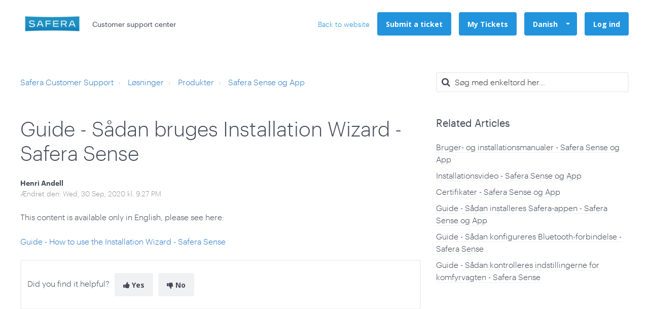

--- FILE ---
content_type: text/html; charset=utf-8
request_url: https://support.safera.com/da/support/solutions/articles/13000080590-guide-sadan-bruges-installation-wizard-safera-sense
body_size: 8348
content:
<!DOCTYPE html>
       
        <!--[if lt IE 7]><html class="no-js ie6 dew-dsm-theme " lang="da" dir="ltr" data-date-format="non_us"><![endif]-->       
        <!--[if IE 7]><html class="no-js ie7 dew-dsm-theme " lang="da" dir="ltr" data-date-format="non_us"><![endif]-->       
        <!--[if IE 8]><html class="no-js ie8 dew-dsm-theme " lang="da" dir="ltr" data-date-format="non_us"><![endif]-->       
        <!--[if IE 9]><html class="no-js ie9 dew-dsm-theme " lang="da" dir="ltr" data-date-format="non_us"><![endif]-->       
        <!--[if IE 10]><html class="no-js ie10 dew-dsm-theme " lang="da" dir="ltr" data-date-format="non_us"><![endif]-->       
        <!--[if (gt IE 10)|!(IE)]><!--><html class="no-js  dew-dsm-theme " lang="da" dir="ltr" data-date-format="non_us"><!--<![endif]-->
	<head>
		
		

<!-- Title for the page -->
<title> Guide - Sådan bruges Installation Wizard - Safera Sense : Safera Customer Support </title>

<!-- Meta information -->

      <meta charset="utf-8" />
      <meta http-equiv="X-UA-Compatible" content="IE=edge,chrome=1" />
      <meta name="description" content= "" />
      <meta name="author" content= "" />
       <meta property="og:title" content="Guide - Sådan bruges Installation Wizard - Safera Sense" />  <meta property="og:url" content="https://support.safera.com/da/support/solutions/articles/13000080590-guide-sadan-bruges-installation-wizard-safera-sense" />  <meta property="og:description" content=" This content is available only in English, please see here:  Guide - How to use the Installation Wizard - Safera Sense " />  <meta property="og:image" content="https://s3.amazonaws.com/cdn.freshdesk.com/data/helpdesk/attachments/production/13106372859/logo/CSsIjJPnNHV4GF6hG7So-2xyStlgmtFVYw.png?X-Amz-Algorithm=AWS4-HMAC-SHA256&amp;amp;X-Amz-Credential=AKIAS6FNSMY2XLZULJPI%2F20251110%2Fus-east-1%2Fs3%2Faws4_request&amp;amp;X-Amz-Date=20251110T102510Z&amp;amp;X-Amz-Expires=604800&amp;amp;X-Amz-SignedHeaders=host&amp;amp;X-Amz-Signature=a2cad3360ae13dcf00fa710bfdd8d74a4bef01afa62b913528ac634bb30e535e" />  <meta property="og:site_name" content="Safera Customer Support" />  <meta property="og:type" content="article" />  <meta name="twitter:title" content="Guide - Sådan bruges Installation Wizard - Safera Sense" />  <meta name="twitter:url" content="https://support.safera.com/da/support/solutions/articles/13000080590-guide-sadan-bruges-installation-wizard-safera-sense" />  <meta name="twitter:description" content=" This content is available only in English, please see here:  Guide - How to use the Installation Wizard - Safera Sense " />  <meta name="twitter:image" content="https://s3.amazonaws.com/cdn.freshdesk.com/data/helpdesk/attachments/production/13106372859/logo/CSsIjJPnNHV4GF6hG7So-2xyStlgmtFVYw.png?X-Amz-Algorithm=AWS4-HMAC-SHA256&amp;amp;X-Amz-Credential=AKIAS6FNSMY2XLZULJPI%2F20251110%2Fus-east-1%2Fs3%2Faws4_request&amp;amp;X-Amz-Date=20251110T102510Z&amp;amp;X-Amz-Expires=604800&amp;amp;X-Amz-SignedHeaders=host&amp;amp;X-Amz-Signature=a2cad3360ae13dcf00fa710bfdd8d74a4bef01afa62b913528ac634bb30e535e" />  <meta name="twitter:card" content="summary" />  <link rel="canonical" href="https://support.safera.com/da/support/solutions/articles/13000080590-guide-sadan-bruges-installation-wizard-safera-sense" />  <link rel='alternate' hreflang="da" href="https://support.safera.com/da/support/solutions/articles/13000080590-guide-sadan-bruges-installation-wizard-safera-sense"/>  <link rel='alternate' hreflang="de" href="https://support.safera.com/de/support/solutions/articles/13000080590-anleitung-so-verwenden-sie-den-installation-wizard-safera-sense"/>  <link rel='alternate' hreflang="en" href="https://support.safera.com/en/support/solutions/articles/13000080590-guide-how-to-use-the-installation-wizard-safera-sense"/>  <link rel='alternate' hreflang="fi" href="https://support.safera.com/fi/support/solutions/articles/13000080590-ohje-n%C3%A4in-asennan-liesivahdin-installation-wizard-toiminnon-avulla-safera-sense"/>  <link rel='alternate' hreflang="fr" href="https://support.safera.com/fr/support/solutions/articles/13000080590-le-guide-comment-utiliser-installation-wizard-safera-sense"/>  <link rel='alternate' hreflang="nb-NO" href="https://support.safera.com/nb-NO/support/solutions/articles/13000080590-guide-hvordan-bruke-installation-wizard-safera-sense"/>  <link rel='alternate' hreflang="sv-SE" href="https://support.safera.com/sv-SE/support/solutions/articles/13000080590-guide-hur-man-anv%C3%A4nder-installation-wizard-safera-sense"/> 

<!-- Responsive setting -->
<link rel="apple-touch-icon" href="https://s3.amazonaws.com/cdn.freshdesk.com/data/helpdesk/attachments/production/13100401687/fav_icon/W_aRMf1eP61nNj69lAvH2fOd7XOpCmCZ0A.ico" />
        <link rel="apple-touch-icon" sizes="72x72" href="https://s3.amazonaws.com/cdn.freshdesk.com/data/helpdesk/attachments/production/13100401687/fav_icon/W_aRMf1eP61nNj69lAvH2fOd7XOpCmCZ0A.ico" />
        <link rel="apple-touch-icon" sizes="114x114" href="https://s3.amazonaws.com/cdn.freshdesk.com/data/helpdesk/attachments/production/13100401687/fav_icon/W_aRMf1eP61nNj69lAvH2fOd7XOpCmCZ0A.ico" />
        <link rel="apple-touch-icon" sizes="144x144" href="https://s3.amazonaws.com/cdn.freshdesk.com/data/helpdesk/attachments/production/13100401687/fav_icon/W_aRMf1eP61nNj69lAvH2fOd7XOpCmCZ0A.ico" />
        <meta name="viewport" content="width=device-width, initial-scale=1.0, maximum-scale=5.0, user-scalable=yes" /> 

<meta name="viewport" content="width=device-width, initial-scale=1.0" />
<link rel="stylesheet" href="https://fonts.googleapis.com/css?family=Open+Sans:400,400italic,600,600italic,700,700italic,300,300italic"  type="text/css" />
<link rel="stylesheet" href="//maxcdn.bootstrapcdn.com/font-awesome/4.7.0/css/font-awesome.min.css" />
<link rel="stylesheet" href="//cdn.jsdelivr.net/jquery.magnific-popup/1.0.0/magnific-popup.css" />


		
		<!-- Adding meta tag for CSRF token -->
		<meta name="csrf-param" content="authenticity_token" />
<meta name="csrf-token" content="x9bR0sAqy3qvjn/qQGwMi9K/5+Tha2ijja296Azq595A85ueWxTIloifP0wPkaRlzizYKI2wMMFJ/aDoj1tu8Q==" />
		<!-- End meta tag for CSRF token -->
		
		<!-- Fav icon for portal -->
		<link rel='shortcut icon' href='https://s3.amazonaws.com/cdn.freshdesk.com/data/helpdesk/attachments/production/13100401687/fav_icon/W_aRMf1eP61nNj69lAvH2fOd7XOpCmCZ0A.ico' />

		<!-- Base stylesheet -->
 
		<link rel="stylesheet" media="print" href="https://assets1.freshdesk.com/assets/cdn/portal_print-6e04b27f27ab27faab81f917d275d593fa892ce13150854024baaf983b3f4326.css" />
	  		<link rel="stylesheet" media="screen" href="https://assets3.freshdesk.com/assets/cdn/portal_utils-fb384e81c6aeb97d2deb8e5b71eb7fd01722d6d2a547f66257af22ba4da6ae10.css" />

		
		<!-- Theme stylesheet -->

		<link href="/support/theme.css?v=4&amp;d=1655791639" media="screen" rel="stylesheet" type="text/css">

		<!-- Google font url if present -->
		

		<!-- Including default portal based script framework at the top -->
		<script src="https://assets8.freshdesk.com/assets/cdn/portal_head_v2-797ad21726553bbb0591a4f4e49a751bafdab2dbc5ba38ebc24c53bde52837bc.js"></script>
		<!-- Including syntexhighlighter for portal -->
		<script src="https://assets3.freshdesk.com/assets/cdn/prism-841b9ba9ca7f9e1bc3cdfdd4583524f65913717a3ab77714a45dd2921531a402.js"></script>

		

		<!-- Access portal settings information via javascript -->
		 <script type="text/javascript">     var portal = {"language":"en","name":"Safera Customer Support","contact_info":"","current_page_name":"article_view","current_tab":"solutions","vault_service":{"url":"https://vault-service.freshworks.com/data","max_try":2,"product_name":"fd"},"current_account_id":203769,"preferences":{"bg_color":"#ffffff","header_color":"#f0f1f2","help_center_color":"#ffffff","footer_color":"#ffffff","tab_color":"#444a59","tab_hover_color":"#2294dd","btn_background":"#ffffff","btn_primary_background":"#2294dd","baseFont":"Helvetica","textColor":"#444a59","headingsFont":"Helvetica","headingsColor":"#444a59","linkColor":"#2294dd","linkColorHover":"#444a59","inputFocusRingColor":"#2294dd","nonResponsive":"false"},"image_placeholders":{"spacer":"https://assets6.freshdesk.com/assets/misc/spacer.gif","profile_thumb":"https://assets8.freshdesk.com/assets/misc/profile_blank_thumb-4a7b26415585aebbd79863bd5497100b1ea52bab8df8db7a1aecae4da879fd96.jpg","profile_medium":"https://assets5.freshdesk.com/assets/misc/profile_blank_medium-1dfbfbae68bb67de0258044a99f62e94144f1cc34efeea73e3fb85fe51bc1a2c.jpg"},"falcon_portal_theme":false,"current_object_id":13000080590};     var attachment_size = 20;     var blocked_extensions = "";     var allowed_extensions = "";     var store = { 
        ticket: {},
        portalLaunchParty: {} };    store.portalLaunchParty.ticketFragmentsEnabled = false; </script> 


			
	</head>
	<body>
            	
		
		
		

<!-- Notification Messages -->
 <div class="alert alert-with-close notice hide" id="noticeajax"></div> 
<div class="layout layout--anonymous">
  <div class="layout__header">
    



<header class="topbar container" data-topbar>
  <div class="container-inner">
    <div class="topbar__inner">
      <div class="topbar__col clearfix">
        <div class="logo-wrapper">
          <div class="logo">
            <a href="/da/support/home">
              <!-- <img src="https://s3.amazonaws.com/cdn.freshdesk.com/data/helpdesk/attachments/production/13106372859/logo/CSsIjJPnNHV4GF6hG7So-2xyStlgmtFVYw.png" alt=""> -->
              <img src="https://s3.amazonaws.com/cdn.freshdesk.com/data/helpdesk/attachments/production/13106372859/logo/CSsIjJPnNHV4GF6hG7So-2xyStlgmtFVYw.png" alt="">
            </a>
          </div>
        </div>
        <p class="help-center-name">Customer support center</p>
        <button type="button" role="button" aria-label="Toggle Navigation" class="lines-button x" data-toggle-menu> <span class="lines"></span> </button>
      </div>
      <div class="topbar__col topbar__menu">
        <div class="topbar__collapse" data-menu>
          <div class="topbar__controls topbar__controls--anonymous">
            <a class="topbar__link" href="https://www.safera.com">Back to website</a>
            
              <a class="btn btn-topbar" href="/da/support/tickets/new">Submit a ticket</a>
              <a class="btn btn-topbar" href="/support/tickets">My Tickets</a>
            
            <div class="banner-language-selector pull-right" data-tabs="tabs"
                data-toggle='tooltip' data-placement="bottom" title=""><ul class="language-options" role="tablist"><li class="dropdown"><h5 class="dropdown-toggle" data-toggle="dropdown"><span>Danish</span><span class="caret"></span></h5><ul class="dropdown-menu " role="menu" aria-labelledby="dropdownMenu"><li><a class="" tabindex="-1" href="/en/support/solutions/articles/13000080590-guide-how-to-use-the-installation-wizard-safera-sense">English</a></li><li><a class="active" tabindex="-1" href="/da/support/solutions/articles/13000080590-guide-sadan-bruges-installation-wizard-safera-sense"><span class='icon-dd-tick-dark'></span>Danish </a></li><li><a class="" tabindex="-1" href="/fi/support/solutions/articles/13000080590-ohje-n%C3%A4in-asennan-liesivahdin-installation-wizard-toiminnon-avulla-safera-sense">Finnish</a></li><li><a class="" tabindex="-1" href="/fr/support/solutions/articles/13000080590-le-guide-comment-utiliser-installation-wizard-safera-sense">French</a></li><li><a class="" tabindex="-1" href="/de/support/solutions/articles/13000080590-anleitung-so-verwenden-sie-den-installation-wizard-safera-sense">German</a></li><li><a class="" tabindex="-1" href="/nb-NO/support/solutions/articles/13000080590-guide-hvordan-bruke-installation-wizard-safera-sense">Norwegian</a></li><li><a class="" tabindex="-1" href="/sv-SE/support/solutions/articles/13000080590-guide-hur-man-anv%C3%A4nder-installation-wizard-safera-sense">Swedish</a></li></ul></li></ul></div> <div class="welcome">Velkommen <b></b> </div>  <b><a href="/da/support/login">Log ind</a></b> &nbsp;<b><a href="/da/support/signup"><b>Ny bruger</b></a></b>
          </div>
        </div>
      </div>
    </div>
  </div>
</header>



    <!-- Search and page links for the page -->
    
      
    
  </div>

  <div class="layout__content">
    <div class="container">
      <div class="container-inner clearfix">
        
          
        
        
        <div class="article-page">
  <div class="row clearfix">
    <div class="column column--sm-8">
      <ol class="breadcrumbs">
        <li>
          <a href="/support/home">Safera Customer Support</a>
        </li>
        <li title="Løsninger">
          <a href="/da/support/solutions">Løsninger</a>
        </li>
        <li title="Produkter">
          <a href="/da/support/solutions/5000162484">Produkter</a>
        </li>
        <li title="Safera Sense og App">
          <a href="/da/support/solutions/folders/13000015643">Safera Sense og App</a>
        </li>
      </ol>
    </div>
    <div class="column column--sm-4">
      <div class="search-box search-box--small">
        <form class="hc-search-form print--remove" autocomplete="off" action="/da/support/search/solutions" id="hc-search-form" data-csrf-ignore="true">
	<div class="hc-search-input">
	<label for="support-search-input" class="hide">Søg med enkeltord her...</label>
		<input placeholder="Søg med enkeltord her..." type="text"
			name="term" class="special" value=""
            rel="page-search" data-max-matches="10" id="support-search-input">
	</div>
	<div class="hc-search-button">
		<button class="btn btn-primary" aria-label="Søg" type="submit" autocomplete="off">
			<i class="mobile-icon-search hide-tablet"></i>
			<span class="hide-in-mobile">
				Søg
			</span>
		</button>
	</div>
</form>
      </div>
    </div>
  </div>

  <div class="row clearfix">
    <div class="column column--sm-8">
      <article class="article clearfix" itemscope itemtype="http://schema.org/Article">
        <header class="article-header">
          <h1 class="article__title" itemprop="name">
            Guide - Sådan bruges Installation Wizard - Safera Sense
          </h1>

          <div class="article-meta">
            <div class="article-meta__col article-meta__col--main">
              <div class="entry-info">
                <div class="entry-info__content">
                  <b class="author">
                    Henri Andell
                  </b>
                  <div class="meta">Ændret den: Wed, 30 Sep, 2020 kl.  9:27 PM</div>
                </div>
              </div>
            </div>
          </div>
        </header>

        <div class="article__body markdown" itemprop="articleBody">
          <p>This content is available only in English, please see here:</p><p><a href="https://safera.freshdesk.com/en/support/solutions/articles/13000080590-guide-how-to-use-the-installation-wizard-safera-sense" rel="noreferrer" target="_blank">Guide - How to use the Installation Wizard - Safera Sense</a></p>
        </div>

        
      </article>

      <footer class="article-footer clearfix">
        <p class="article-vote" id="voting-container" 
											data-user-id="" 
											data-article-id="13000080590"
											data-language="da">
										Did you find it helpful?<span data-href="/da/support/solutions/articles/13000080590/thumbs_up" class="vote-up a-link" id="article_thumbs_up" 
									data-remote="true" data-method="put" data-update="#voting-container" 
									data-user-id=""
									data-article-id="13000080590"
									data-language="da"
									data-update-with-message="Glad we could be helpful. Thanks for the feedback.">
								Yes</span><span class="vote-down-container"><span data-href="/da/support/solutions/articles/13000080590/thumbs_down" class="vote-down a-link" id="article_thumbs_down" 
									data-remote="true" data-method="put" data-update="#vote-feedback-form" 
									data-user-id=""
									data-article-id="13000080590"
									data-language="da"
									data-hide-dom="#voting-container" data-show-dom="#vote-feedback-container">
								No</span></span></p><a class="hide a-link" id="vote-feedback-form-link" data-hide-dom="#vote-feedback-form-link" data-show-dom="#vote-feedback-container">Send feedback</a><div id="vote-feedback-container"class="hide">	<div class="lead">Beklager, at vi ikke kunne hjælpe. Hjælp os med at forbedre denne artikel med din feedback.</div>	<div id="vote-feedback-form">		<div class="sloading loading-small loading-block"></div>	</div></div>
      </footer>
    </div>
    <div class="column column--sm-4">
      <div class="article-sidebar">
        
          <div class="related-articles">
            <h4 class="related-articles__title">Related Articles</h4>
            <ul class="related-articles__list">
              
                
                <li>
                  <a href="/da/support/solutions/articles/13000080270-bruger-og-installationsmanualer-safera-sense-og-app">Bruger- og installationsmanualer - Safera Sense og App</a>
                  </li>
                
              
                
                <li>
                  <a href="/da/support/solutions/articles/13000080272-installationsvideo-safera-sense-og-app">Installationsvideo - Safera Sense og App</a>
                  </li>
                
              
                
                <li>
                  <a href="/da/support/solutions/articles/13000080286-certifikater-safera-sense-og-app">Certifikater - Safera Sense og App</a>
                  </li>
                
              
                
                <li>
                  <a href="/da/support/solutions/articles/13000080271-guide-sadan-installeres-safera-appen-safera-sense-og-app">Guide - Sådan installeres Safera-appen - Safera Sense og App</a>
                  </li>
                
              
                
                <li>
                  <a href="/da/support/solutions/articles/13000080589-guide-sadan-konfigureres-bluetooth-forbindelse-safera-sense">Guide - Sådan konfigureres Bluetooth-forbindelse - Safera Sense</a>
                  </li>
                
              
                
              
                
                <li>
                  <a href="/da/support/solutions/articles/13000080591-guide-sadan-kontrolleres-indstillingerne-for-komfyrvagten-safera-sense">Guide - Sådan kontrolleres indstillingerne for komfyrvagten - Safera Sense</a>
                  </li>
                
              
            </ul>
          </div>
        
      </div>
    </div>
  </div>
</div>


        
          
        
      </div>
    </div>
  </div>

  <div class="layout__footer">
    

<footer class="footer-container container">
  <div class="container-inner footer-container__inner">
    <div class="row clearfix">
      <div class="column column--sm-3">
        <span class="footer__header">Product</span>
        <ul class="footer-links-list">
           <li class="footer-links-list__item"><a class="footer-links-list__link" href="#" rel="noreferrer">Home </a></li>
           <li class="footer-links-list__item"><a class="footer-links-list__link" href="#" rel="noreferrer">All Features </a></li>
           <li class="footer-links-list__item"><a class="footer-links-list__link" href="#" rel="noreferrer">Product Tour </a></li>
           <li class="footer-links-list__item"><a class="footer-links-list__link" href="#" rel="noreferrer">Plans and Pricing </a></li>
        </ul>
      </div>
      <div class="column column--sm-3">
        <span class="footer__header">Company </span>
        <ul class="footer-links-list">
          <li class="footer-links-list__item"><a class="footer-links-list__link" href="#" rel="noreferrer">About Us </a></li>
          <li class="footer-links-list__item"><a class="footer-links-list__link" href="#" rel="noreferrer">Our Customers </a></li>
          <li class="footer-links-list__item"><a class="footer-links-list__link" href="#" rel="noreferrer">Resources </a></li>
          <li class="footer-links-list__item"><a class="footer-links-list__link" href="#" rel="noreferrer">Partners </a></li>
        </ul>
      </div>
      <div class="column column--sm-3">
        <span class="footer__header">Support</span>
        <ul class="footer-links-list">
          <li class="footer-links-list__item"><a class="footer-links-list__link" href="#" rel="noreferrer">Help &amp; Support </a> </li>
          <li class="footer-links-list__item"><a class="footer-links-list__link" href="#" rel="noreferrer">System Status </a> </li>
          <li class="footer-links-list__item"><a class="footer-links-list__link" href="#" rel="noreferrer">API </a> </li>
        </ul>
      </div>
      <div class="column column--sm-3 footer-social-links">
        <a href="https://www.facebook.com/stoveguard/" target="_blank" class="footer-social-link fa fa-facebook"></a>
        <a href="https://twitter.com/safera_oy?lang=en" target="_blank" class="footer-social-link fa fa-twitter"></a>
        <a href="https://www.linkedin.com/company/1194765/" target="_blank" class="footer-social-link fa fa-google-plus"></a>
      </div>
    </div>
    <div class="footer__copyright">
      
      <p>Theme by <a href="https://www.breezythemes.com" target="_blank">Breezy Themes</a>
      </p>
    </div>
  </div>
</footer>
<a href="#" class="scroll-to-top fa fa-angle-up" data-scroll-to-top></a>


  </div>
</div>
<script src="//cdn.jsdelivr.net/jquery.magnific-popup/1.0.0/jquery.magnific-popup.min.js"></script>
<script>
  (function($) {
    function clipper(min, max){
      return function(o){
        if(o > max) return max;
        if(o < min) return min;
        return o;
      };
    }

    var BT_SETTINGS = {
      css: {
        activeClass: 'is-active',
        hiddenClass: 'is-hidden'
      }
    };

    var opacityClipper = clipper(0, 1);
    var $window      = $(window);
    var $heroUnit    = $('[data-hero-unit]');
    var $topbar      = $('[data-topbar]');
    var topbarHeight = parseInt($topbar.height());
    var $scrollToTop = $('[data-scroll-to-top]');
    var $heroUnitBg;
    var $searchBox;

    if ($heroUnit.length) {
      $heroUnitBg  = $heroUnit.find('[data-hero-bg]');
      $searchBox   = $heroUnit.find('[data-search-box]');
    }

    $scrollToTop.click(function(){
      $('html, body').animate({ scrollTop: 0}, 1000);
      return false;
    });

    var bindEffects = function() {
      var scrolled = $window.scrollTop();
      if (scrolled > topbarHeight) {
        $scrollToTop.addClass(BT_SETTINGS.css.activeClass);
      } else {
        $scrollToTop.removeClass(BT_SETTINGS.css.activeClass);
      }

      if ($heroUnit.length) {
        $heroUnitBg.css({
          '-moz-transform': 'translate3d(0px,' + scrolled / -3 + 'px' +  ', 0px)',
          '-webkit-transform': 'translate3d(0px,' + scrolled / -3 + 'px' +  ', 0px)',
          'transform': 'translate3d(0px,' + scrolled / -3 + 'px' +  ', 0px)'
        });

        $searchBox.css({
          'opacity': opacityClipper(1 - opacityClipper(scrolled * 0.003))
        });
      }
    };

    $window.on('scroll.theme', bindEffects);

    $('[data-toggle-menu]').click(function(){
      $(this).toggleClass(BT_SETTINGS.css.activeClass);
      $('[data-menu]').toggle();
    });

    $('.image-with-lightbox').magnificPopup({
      type: 'image',
      closeOnContentClick: true,
      closeBtnInside: false,
      fixedContentPos: true,
      mainClass: 'mfp-with-zoom', // class to remove default margin from left and right side
      image: {
        verticalFit: true
      },
      zoom: {
        enabled: true,
        duration: 300 // don't foget to change the duration also in CSS
      }
    });

    $('.image-with-video-icon').magnificPopup({
      disableOn: 700,
      type: 'iframe',
      mainClass: 'mfp-fade',
      removalDelay: 160,
      preloader: false,
      fixedContentPos: false
    });

    $('.accordion__item-title').on('click', function() {
      var $title = $(this);
      $title.toggleClass('accordion__item-title--active');
      $title
        .parents('.accordion__item')
        .find('.accordion__item-content')
        .slideToggle();
    });

    $('.tabs-link').click(function (e) {
      e.preventDefault();
      var $link = $(this);
      var tabIndex = $link.index();
      var $tab = $link.parents('.tabs').find('.tab').eq(tabIndex);
      $link
        .addClass(BT_SETTINGS.css.activeClass)
        .siblings()
        .removeClass(BT_SETTINGS.css.activeClass);
      $tab
        .removeClass(BT_SETTINGS.css.hiddenClass)
        .siblings('.tab')
        .addClass(BT_SETTINGS.css.hiddenClass);
    });

    $('.fa-spin').empty();
  })(jQuery);
</script>




			<script src="https://assets8.freshdesk.com/assets/cdn/portal_bottom-0658ded0893e740c3d851d1d40ca2381c9d4c1629e7948b606ce251ab58695ed.js"></script>

		<script src="https://assets4.freshdesk.com/assets/cdn/redactor-0df11edb646e067826ce1bd4869ad1f253596b54f46bc575622e57274eeaded0.js"></script> 
		<script src="https://assets5.freshdesk.com/assets/cdn/lang/da-eb4c17f0cd226cbdbcd56153805e67c24d0dd26d2e1e7452984689313ad9efc4.js"></script>
		<!-- for i18n-js translations -->
  		<script src="https://assets8.freshdesk.com/assets/cdn/i18n/portal/da-1322a5a96685de26895174e14fef994bcca26779890713bdb90b48b798b0b604.js"></script>
		<!-- Including default portal based script at the bottom -->
		<script nonce="/LK/njcObhz58Zpf66ddqg==">
//<![CDATA[
	
	jQuery(document).ready(function() {
					
		// Setting the locale for moment js
		moment.lang('da');

		var validation_meassages = {"required":"Dette feltet er påkrævet.","integration_no_match":"ingen matchende data...","select_atleast_one":"Vælg mindst én mulighed."}	

		jQuery.extend(jQuery.validator.messages, validation_meassages );


		jQuery(".call_duration").each(function () {
			var format,time;
			if (jQuery(this).data("time") === undefined) { return; }
			if(jQuery(this).hasClass('freshcaller')){ return; }
			time = jQuery(this).data("time");
			if (time>=3600) {
			 format = "hh:mm:ss";
			} else {
				format = "mm:ss";
			}
			jQuery(this).html(time.toTime(format));
		});
	});

	// Shortcuts variables
	var Shortcuts = {"global":{"help":"?","save":"mod+return","cancel":"esc","search":"/","status_dialog":"mod+alt+return","save_cuctomization":"mod+shift+s"},"app_nav":{"dashboard":"g d","tickets":"g t","social":"g e","solutions":"g s","forums":"g f","customers":"g c","reports":"g r","admin":"g a","ticket_new":"g n","compose_email":"g m"},"pagination":{"previous":"alt+left","next":"alt+right","alt_previous":"j","alt_next":"k"},"ticket_list":{"ticket_show":"return","select":"x","select_all":"shift+x","search_view":"v","show_description":"space","unwatch":"w","delete":"#","pickup":"@","spam":"!","close":"~","silent_close":"alt+shift+`","undo":"z","reply":"r","forward":"f","add_note":"n","scenario":"s"},"ticket_detail":{"toggle_watcher":"w","reply":"r","forward":"f","add_note":"n","close":"~","silent_close":"alt+shift+`","add_time":"m","spam":"!","delete":"#","show_activities_toggle":"}","properties":"p","expand":"]","undo":"z","select_watcher":"shift+w","go_to_next":["j","down"],"go_to_previous":["k","up"],"scenario":"s","pickup":"@","collaboration":"d"},"social_stream":{"search":"s","go_to_next":["j","down"],"go_to_previous":["k","up"],"open_stream":["space","return"],"close":"esc","reply":"r","retweet":"shift+r"},"portal_customizations":{"preview":"mod+shift+p"},"discussions":{"toggle_following":"w","add_follower":"shift+w","reply_topic":"r"}};
	
	// Date formats
	var DATE_FORMATS = {"non_us":{"moment_date_with_week":"ddd, D MMM, YYYY","datepicker":"d M, yy","datepicker_escaped":"d M yy","datepicker_full_date":"D, d M, yy","mediumDate":"d MMM, yyyy"},"us":{"moment_date_with_week":"ddd, MMM D, YYYY","datepicker":"M d, yy","datepicker_escaped":"M d yy","datepicker_full_date":"D, M d, yy","mediumDate":"MMM d, yyyy"}};

	var lang = { 
		loadingText: "Vent venligst...",
		viewAllTickets: "View all tickets"
	};


//]]>
</script> 

		

		<img src='/da/support/solutions/articles/13000080590-guide-sadan-bruges-installation-wizard-safera-sense/hit' alt='Antal artikelvisninger' aria-hidden='true'/>
		<script type="text/javascript">
     		I18n.defaultLocale = "en";
     		I18n.locale = "da";
		</script>
			
    	


		<!-- Include dynamic input field script for signup and profile pages (Mint theme) -->
	</body>
</html>
